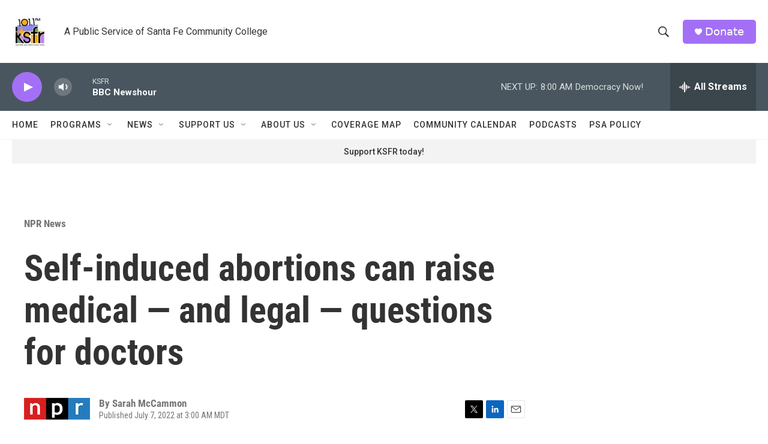

--- FILE ---
content_type: text/html; charset=utf-8
request_url: https://www.google.com/recaptcha/api2/aframe
body_size: 267
content:
<!DOCTYPE HTML><html><head><meta http-equiv="content-type" content="text/html; charset=UTF-8"></head><body><script nonce="G_UKqLX5ozgomuyn3_7Pbw">/** Anti-fraud and anti-abuse applications only. See google.com/recaptcha */ try{var clients={'sodar':'https://pagead2.googlesyndication.com/pagead/sodar?'};window.addEventListener("message",function(a){try{if(a.source===window.parent){var b=JSON.parse(a.data);var c=clients[b['id']];if(c){var d=document.createElement('img');d.src=c+b['params']+'&rc='+(localStorage.getItem("rc::a")?sessionStorage.getItem("rc::b"):"");window.document.body.appendChild(d);sessionStorage.setItem("rc::e",parseInt(sessionStorage.getItem("rc::e")||0)+1);localStorage.setItem("rc::h",'1769006081068');}}}catch(b){}});window.parent.postMessage("_grecaptcha_ready", "*");}catch(b){}</script></body></html>